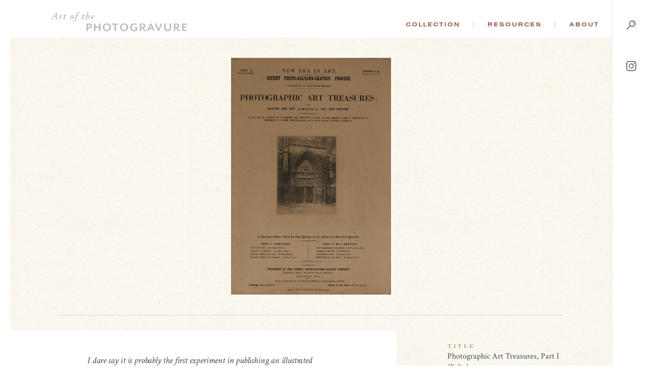

--- FILE ---
content_type: application/javascript
request_url: https://photogravure.com/wp-content/themes/photogravure/assets/js/custom.js?v=9820dbdd1927f96a079f4ac32945d03e
body_size: 4486
content:
$((function() {
  var $btn = $('.m-collapsible-title');
  
  
  $btn.click((function() {
    $(this).parent().toggleClass('is-active');
    return false;
  }));
}));
/**
 * Collection JS.
 */

 ready((function() {
   var previousButton = document.querySelectorAll('.m-previous-item');
   var nextButtonButton = document.querySelectorAll('.m-next-item');

   function scaleImage () {
      var imagePicture = document.querySelectorAll('.m-collection-image-picture');
      var imageContainer = document.querySelectorAll('.m-collection-image');
      var image = document.querySelectorAll('.m-collection-image-picture-image');

      if (imagePicture.length && imageContainer.length && image.length) {
         imageContainer = imageContainer[0];
         imagePicture = imagePicture[0];
         image = image[0];

         var screenHeight = window.innerHeight;
         var screenWidth = window.innerWidth;

         if (screenWidth < 900) {
            imagePicture.style.height = 'auto';
            return;
         }

         var imageHeight = image.naturalHeight;
         var imageWidth = image.naturalWidth;

         var containerWidth = imageContainer.getBoundingClientRect().width;
         var maxImageHeight = (containerWidth * imageHeight) / imageWidth;

         var scrollY = window.scrollY;
         var imagePictureTop = Math.abs(Math.abs(imagePicture.getBoundingClientRect().top) - scrollY);
         var imagePictureHeight = screenHeight - imagePictureTop - 140;
         
         imagePictureHeight = Math.min(imagePictureHeight, maxImageHeight);

         imagePicture.style.height = imagePictureHeight + 'px';
         imageContainer.className += " dynamic-height-added";
      }
   }
   
   scaleImage();
   window.onresize = scaleImage;

   if (previousButton.length || nextButtonButton.length) {
      addEventListener("keydown", (function(e){
         var evtobj = window.event? event : e;
         if (evtobj.keyCode == 37 && previousButton.length) {
            previousButton[0].click();
         } else if (evtobj.keyCode == 39 && nextButtonButton.length) {
            nextButtonButton[0].click();
         }
     }));
   }
   
   // Check if we have a preloader image
   $preloader = $('.m-image-preloader');
   if ($preloader.length) {
      $preloader.show();
      $('.m-collection-image-picture').hide();
      $imageElm = $($( ".m-collection-image-picture img" )[0]);
      scaleImage();

      setTimeout((function(){
         $imageElm.one("load", (function() {
            $preloader.hide();
            scaleImage();
            $('.m-collection-image-picture').fadeIn();
            scaleImage();
         })).each((function() {
           if(this.complete) $(this).trigger('load');
            scaleImage();
         }));
      }), 0);
   }
 }));
$((function() {

  $('#footer-justified-gallery').justifiedGallery({
    captions: false,
    lastRow: 'hide',
    margins: 0,
    maxRowHeight: 325,
    rowHeight: 325
  });
  
  $('.m-related-work .m-justified-gallery').justifiedGallery({
    captions: false,
    lastRow: 'nojustify',
    margins: 6,
    maxRowHeight: 225,
    rowHeight: 225
  });

  $('#search-results-justified-gallery').justifiedGallery({
    captions: false,
    lastRow: 'nojustify',
    margins: 6,
    maxRowHeight: 225,
    rowHeight: 225
  });

  if($('.m-search-next').length) {
    var $container = $('#search-results-justified-gallery').infiniteScroll({
      path: '.m-search-next',
      append: '.m-search-result',
      hideNav: '.m-search-pagination',
      history: false,
      prefill: true
    });
    
    $container.on( 'append.infiniteScroll', (function( event, response, path, items ) {
      $('#search-results-justified-gallery').justifiedGallery('norewind');
    }));
  } else {
    $('.m-search-pagination').hide();
  }

  if($('.m-footer-next').length) {
    var $container = $('#footer-justified-gallery').infiniteScroll({
      path: '.m-footer-next',
      append: '.m-search-result',
      hideNav: '.m-footer-pagination',
      history: false
    });

    $container.on( 'append.infiniteScroll', (function( event, response, path, items ) {
      $('#footer-justified-gallery').justifiedGallery('norewind');
    }));
  } else {
    $('.m-footer-pagination').hide();
  }
}));
/**
 * Grid JS.
 */

 ready((function() {
   var gridOverlay = document.querySelectorAll('#m-grid');

   if (gridOverlay.length) {
     gridOverlay = gridOverlay[0];
     addEventListener("keydown", (function(e){
       var evtobj = window.event? event : e;
       if (evtobj.keyCode == 71 && evtobj.ctrlKey) {
         if (gridOverlay.classList) {
           gridOverlay.classList.toggle('hide');
         } else {
           var classes = gridOverlay.className.split(' ');
           var existingIndex = classes.indexOf('hide');

           if (existingIndex >= 0) {
             classes.splice(existingIndex, 1);
           } else {
             classes.push('hide');
           }

           gridOverlay.className = classes.join(' ');
         }
       }
     }));
   }
 }));
$((function() {
  var $btn = $('.m-info-container .b-info');
  var isOpen = false;
  
  function onOffClick() {
    $btn.click();
  }
  
  $btn.click((function() {
    if (isOpen) {
      isOpen = false;
      $(this).parent().removeClass('is-active');
      $(document).off("click", "", onOffClick);
    } else {
      isOpen = true;
      $(this).parent().addClass('is-active');
      $(document).on("click", "", onOffClick);
    }
    return false;
  }));
}));
/**
 * Home JS.
 */

 ready((function() {   
	 if ($('.m-photo-scroll-wrapper').length){
	  $.smartscroll({
			sectionWrapperSelector: ".m-photo-scroll-wrapper",
			sectionClass: "m-photo-scroll-section",
			initialScroll: false,
			sectionScroll: false,
			keepHistory: false,
			autoHash: false
		});
	}
	
  
  if ($('.m-home-callouts').length) {
		var duration = $('.is_mobile').length
			? 0
			: 4000;
			
		window.sr = ScrollReveal();
		/*
		options = { duration: 3000, distance: '20px', easing: 'ease-out' };
		sr.reveal('.m-home-highlights', options);
		sr.reveal('.m-home-process', options);
		sr.reveal('.m-home-key-figures', options);
		*/
    sr.reveal('.m-photo-scroll-section.m-section-1', { duration: duration, distance: '0', scale: 1.05, easing: 'ease-out' });
  }
	
	var scrollHandler = function(){
    $(".m-bounce-arrow").fadeOut();
		$(window).off("scroll", scrollHandler);
	}
  
  $(window).scroll(scrollHandler);
	
 }));
ready((function() {
  $filter_links = $('.m-highlights-group-navigation a');
  
  var $grid = $('.m-items-list').isotope({
    itemSelector: '.m-more-page',
    layoutMode: 'fitRows'
  });

  $filter_links.click((function() {
    var filter = $(this).attr('data-filter');
    
    if (filter != '*') {
      filter = '.' + filter;
    }
    $grid.isotope({ filter: filter});
  }));

  $grid.imagesLoaded().progress( (function() {
    $grid.isotope('layout');
  }));
}));
/*

 MyFonts Webfont Build ID 3499052, 2017-12-16T22:32:56-0500

 The fonts listed in this notice are subject to the End User License
 Agreement(s) entered into by the website owner. All other parties are 
 explicitly restricted from using the Licensed Webfonts(s).

 You may obtain a valid license at the URLs below.

 Webfont: CromwellNF by Nick's Fonts
 URL: https://www.myfonts.com/fonts/nicksfonts/cromwell-nf/cromwell-nf/
 Copyright: Generated in 2010 by FontLab Studio. Copyright info pending.

 Webfont: EngraversRomanBT-Regular by Bitstream
 URL: https://www.myfonts.com/fonts/bitstream/engravers-roman/engravers-roman/
 Copyright: Copyright 1990-2003 Bitstream Inc. All rights reserved.


 License: https://www.myfonts.com/viewlicense?type=web&buildid=3499052
 Licensed pageviews: 10,000

 ? 2017 MyFonts Inc
*/
var customPath = '/wp-content/themes/photogravure/assets';
var protocol=document.location.protocol;"https:"!=protocol&&(protocol="http:");var count=document.createElement("script");count.type="text/javascript";count.async=!0;count.src=protocol+"//hello.myfonts.net/count/35642c";var s=document.getElementsByTagName("script")[0];s.parentNode.insertBefore(count,s);var browserName,browserVersion,webfontType;if("undefined"==typeof woffEnabled)var woffEnabled=!0;var svgEnabled=0,woff2Enabled=1;
if("undefined"!=typeof customPath)var path=customPath;else{var scripts=document.getElementsByTagName("SCRIPT"),script=scripts[scripts.length-1].src;script.match("://")||"/"==script.charAt(0)||(script="./"+script);path=script.replace(/\\/g,"/").replace(/\/[^\/]*\/?$/,"")}
var wfpath=path+"/webfonts/",browsers=[{regex:"MSIE (\\d+\\.\\d+)",versionRegex:"new Number(RegExp.$1)",type:[{version:9,type:"woff"},{version:5,type:"eot"}]},{regex:"Trident/(\\d+\\.\\d+); (.+)?rv:(\\d+\\.\\d+)",versionRegex:"new Number(RegExp.$3)",type:[{version:11,type:"woff"}]},{regex:"Firefox[/s](\\d+\\.\\d+)",versionRegex:"new Number(RegExp.$1)",type:[{version:3.6,type:"woff"},{version:3.5,type:"ttf"}]},{regex:"Edge/(\\d+\\.\\d+)",versionRegex:"new Number(RegExp.$1)",type:[{version:12,type:"woff"}]},
{regex:"Chrome/(\\d+\\.\\d+)",versionRegex:"new Number(RegExp.$1)",type:[{version:36,type:"woff2"},{version:6,type:"woff"},{version:4,type:"ttf"}]},{regex:"Mozilla.*Android (\\d+\\.\\d+).*AppleWebKit.*Safari",versionRegex:"new Number(RegExp.$1)",type:[{version:4.1,type:"woff"},{version:3.1,type:"svg#wf"},{version:2.2,type:"ttf"}]},{regex:"Mozilla.*(iPhone|iPad).* OS (\\d+)_(\\d+).* AppleWebKit.*Safari",versionRegex:"new Number(RegExp.$2) + (new Number(RegExp.$3) / 10)",unhinted:!0,type:[{version:5,
type:"woff"},{version:4.2,type:"ttf"},{version:1,type:"svg#wf"}]},{regex:"Mozilla.*(iPhone|iPad|BlackBerry).*AppleWebKit.*Safari",versionRegex:"1.0",type:[{version:1,type:"svg#wf"}]},{regex:"Version/(\\d+\\.\\d+)(\\.\\d+)? Safari/(\\d+\\.\\d+)",versionRegex:"new Number(RegExp.$1)",type:[{version:5.1,type:"woff"},{version:3.1,type:"ttf"}]},{regex:"Opera/(\\d+\\.\\d+)(.+)Version/(\\d+\\.\\d+)(\\.\\d+)?",versionRegex:"new Number(RegExp.$3)",type:[{version:24,type:"woff2"},{version:11.1,type:"woff"},
{version:10.1,type:"ttf"}]}],browLen=browsers.length,suffix="",i=0;
a:for(;i<browLen;i++){var regex=new RegExp(browsers[i].regex);if(regex.test(navigator.userAgent)){browserVersion=eval(browsers[i].versionRegex);var typeLen=browsers[i].type.length;for(j=0;j<typeLen;j++)if(browserVersion>=browsers[i].type[j].version&&(1==browsers[i].unhinted&&(suffix="_unhinted"),webfontType=browsers[i].type[j].type,"woff"!=webfontType||woffEnabled)&&("woff2"!=webfontType||woff2Enabled)&&("svg#wf"!=webfontType||svgEnabled))break a}else webfontType="woff"}
/(Macintosh|Android)/.test(navigator.userAgent)&&"svg#wf"!=webfontType&&(suffix="_unhinted");var head=document.getElementsByTagName("head")[0],stylesheet=document.createElement("style");stylesheet.setAttribute("type","text/css");head.appendChild(stylesheet);
for(var fonts=[{fontFamily:"CromwellNF",url:wfpath+"35642C_0"+suffix+"_0."+webfontType},{fontFamily:"EngraversRomanBT-Regular",url:wfpath+"35642C_1"+suffix+"_0."+webfontType}],len=fonts.length,css="",i=0;i<len;i++){var format="svg#wf"==webfontType?'format("svg")':"ttf"==webfontType?'format("truetype")':"eot"==webfontType?"":'format("'+webfontType+'")',css=css+("@font-face{font-family: "+fonts[i].fontFamily+";src:url("+fonts[i].url+")"+format+";");fonts[i].fontWeight&&(css+="font-weight: "+fonts[i].fontWeight+
";");fonts[i].fontStyle&&(css+="font-style: "+fonts[i].fontStyle+";");css+="}"}stylesheet.styleSheet?stylesheet.styleSheet.cssText=css:stylesheet.innerHTML=css;

$((function() {
  var $primaryNav = $('#m-primary-nav');
  var $primaryNavLinks = $('#m-primary-nav > li > a');
  
  var $menuAnchor = $('#m-menu');
  var $menuAnchorRects = $($menuAnchor).find('rect');
  var $searchAnchor = $('#m-search');
  var $sideNav = $('#m-side-nav');
  var $navContainer = $('nav');
  var $navContentContainer = $('#m-side-nav-content');
  
  var $menuContent = $('#m-nav-content');
  var $searchContent = $('#m-search-content');
  
  var navActiveClass = 'nav-is-active';
  var sideNavActiveClass = 'side-nav-is-active';
  var sectionActiveClass = 'is-active';
  
  var menuSection = 'menu';
  var searchSection ='search';
  var isSideNavOpen = false;

  if ($('.is_mobile').length) {
    $('#m-nav-content-list').width(window.innerWidth - 62 - 30);
  }
  
  $primaryNavLinks.mouseenter((function() {
    $navContainer.addClass(navActiveClass);
    $primaryNav.addClass(sectionActiveClass);
  }));
  
  $primaryNav.mouseleave((function() {
    $navContainer.removeClass(navActiveClass);
    $primaryNav.removeClass(sectionActiveClass);
  }));
  
  var menuBarDefaultPositions = [
    {x: 0, width: 73}, 
    {x: 26.6, width: 46.4}, 
    {x: 13.4, width: 59.6},
  ];
  
  $($menuAnchor).find('rect').each((function( index ) {
    $(this).attr('width', menuBarDefaultPositions[index].width);
    $(this).attr('x', menuBarDefaultPositions[index].x);
  }));

  $menuAnchor.hover(
    (function() {
      $menuAnchorRects.each((function( index ) {
        $(this).velocity({ width: 73, x: 0 }, { duration: 500, easing: "easeOutQuint" });
      }));
    }), (function() {
      $menuAnchorRects.each((function( index ) {
        $(this).velocity(menuBarDefaultPositions[index], { duration: 500, easing: "easeOutQuint" });
      }));
    })
  );

  $menuAnchor.click((function() {
    if(!$(this).hasClass(sectionActiveClass)) {
      deactivateSection(searchSection);
      activateSection(menuSection);
      
      if (!$('.is_mobile').length) {
        if (window.innerWidth < 769) {
          $('#m-nav-content-list').width(window.innerWidth - 62 - 30);
        } else {
          $('#m-nav-content-list').width('auto');
        }
      }
    } else {
      deactivateSection(menuSection);
    }
    
    return false;
  }));
  
  // $searchAnchor.click(function() {
  //   if(!$(this).hasClass(sectionActiveClass)) {
  //     deactivateSection(menuSection);
  //     activateSection(searchSection);
  //   } else {
  //     deactivateSection(searchSection);
  //   }
    
  //   return false;
  // });
  
  $navContainer.click((function() {
    if($($navContentContainer).hasClass(sideNavActiveClass)) {
      deactivateSection(menuSection);
      deactivateSection(searchSection);
    }
  }));
  
  $navContentContainer.click((function(e) {
    e.stopPropagation();
  }));
  
  function activateSection(section) {
    $navContainer.addClass(navActiveClass);
    $navContentContainer.addClass(sideNavActiveClass);
    
    if (section === menuSection) {
      $menuAnchor.addClass(sectionActiveClass);
      $menuContent.addClass(sectionActiveClass);
    } else {
      $searchAnchor.addClass(sectionActiveClass);
      $searchContent.addClass(sectionActiveClass);
    }
  }
  
  function deactivateSection(section) {
    $navContainer.removeClass(navActiveClass);
    $navContentContainer.removeClass(sideNavActiveClass);
    
    if (section === menuSection) {
      $menuAnchor.removeClass(sectionActiveClass);
      $menuContent.removeClass(sectionActiveClass);
    } else {
      $searchAnchor.removeClass(sectionActiveClass);
      $searchContent.removeClass(sectionActiveClass);
    }
  }

  $(window).scroll((function(evt) {
    if ($(this).scrollTop() > 120) {
      $sideNav.addClass('show-menu');
    } else {
      $sideNav.removeClass('show-menu');
    }
  }));
}));

$((function() {
  if ($('.basicScroll').length) {    
    basicScroll.create({
  		elem: document.querySelector('.basicScroll'),
  		from: 0,
  		to: 500,
  		direct: true,
  		props: {
  			'--translateY': {
  				from: '0',
  				to: '60px'
  			}
  		}
  	}).start();
  }
}));
$((function() {
  var $submit = $('.m-collection-item-container .m-submit button');
  
  var $nav_keywords = $('nav input[name=keywords]');
  $nav_keywords.on('change paste keyup', (function() {
    if ($(this).val() !== '') {
      $(this).addClass('has-value');
    } else {
      $(this).removeClass('has-value');
    }
  }));
  
  $nav_keywords.trigger('change');
  
  var $nav_selectFields = $('#m-side-nav-content select');
  $nav_selectFields.change((function() {
    if ($(this).val() !== 'All') {
      $(this).parent().addClass('has-value');
    } else {
      $(this).parent().removeClass('has-value');
    }
  }));
  
  var $keywords = $('.m-search-form .m-input input.input-keywords');
  $keywords.on('change paste keyup', (function() {
    checkFields();
  }));

  var $selectFields = $('.m-collection-item-container form select');
  $selectFields.change((function() {
    checkFields();
  }));
  
  checkFields();
  function checkFields() {
    var somethingSelected = false;
    $selectFields.each((function() {
      if ($(this).val() !== 'All') {
        somethingSelected = true;
        $(this).parent().addClass('has-value');
      } else {
        $(this).parent().removeClass('has-value');
      }
    }));
    //console.log('hello', $keywords.val());
    if ($keywords.val() !== '') {
      somethingSelected = true;
      $keywords.parent().addClass('has-value');
    } else {
      $keywords.parent().removeClass('has-value');
    }
    
    if (somethingSelected) {
      $submit.text('Start Search');
    } else {
      $submit.text('Search All');
    }
  }
}));